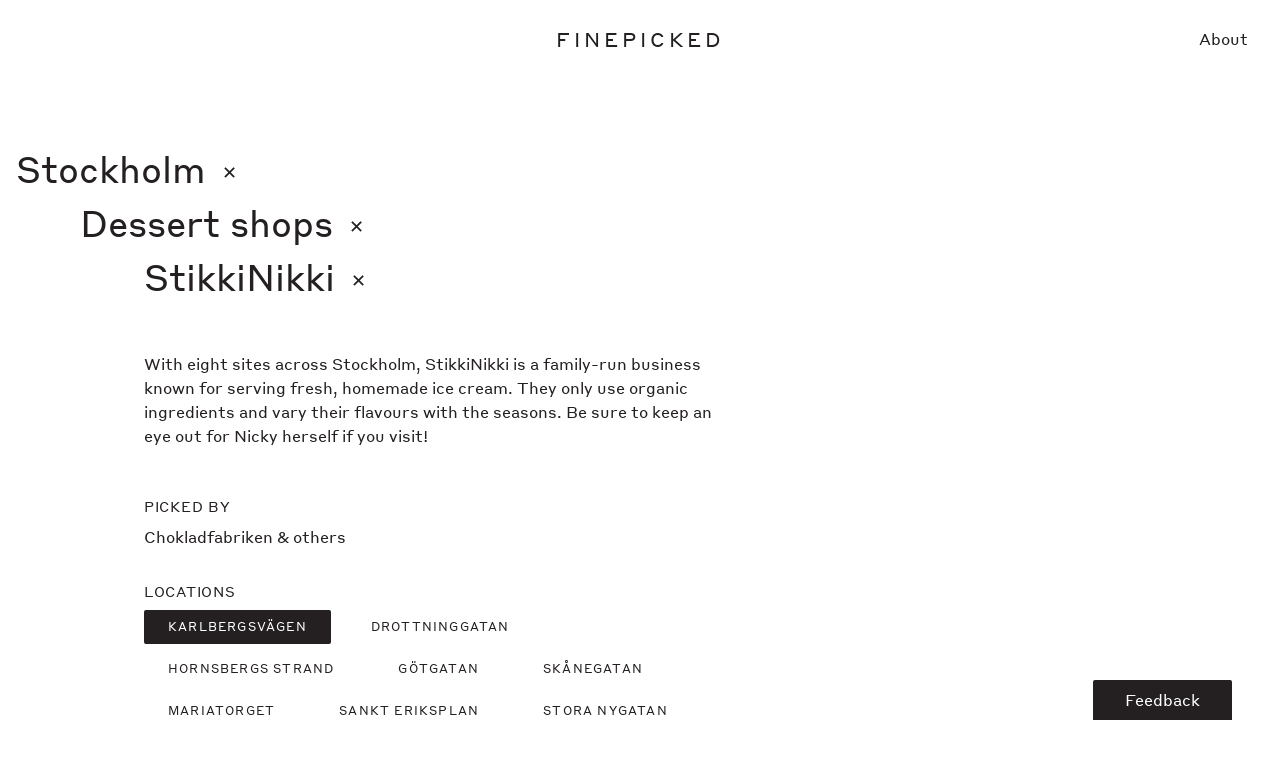

--- FILE ---
content_type: text/html; charset=utf-8
request_url: https://finepicked.com/stockholm/dessert-shops/stikkinikki
body_size: 5315
content:
<!DOCTYPE html><!--BZHfZ4VCClVoMVPmHg_Pf--><html lang="en"><head><meta charSet="utf-8"/><meta name="viewport" content="width=device-width, initial-scale=1"/><link rel="stylesheet" href="/_next/static/chunks/31d97874047d329c.css?dpl=dpl_6rppzHktsJ5NFeY2vJBJaZdGLmhb" data-precedence="next"/><link rel="preload" as="script" fetchPriority="low" href="/_next/static/chunks/ff6bc1e49147dbfb.js?dpl=dpl_6rppzHktsJ5NFeY2vJBJaZdGLmhb"/><script src="/_next/static/chunks/aa0a7c5c022cbeb9.js?dpl=dpl_6rppzHktsJ5NFeY2vJBJaZdGLmhb" async=""></script><script src="/_next/static/chunks/249261e921aeebba.js?dpl=dpl_6rppzHktsJ5NFeY2vJBJaZdGLmhb" async=""></script><script src="/_next/static/chunks/aa175168b140cafb.js?dpl=dpl_6rppzHktsJ5NFeY2vJBJaZdGLmhb" async=""></script><script src="/_next/static/chunks/turbopack-d720817067792c71.js?dpl=dpl_6rppzHktsJ5NFeY2vJBJaZdGLmhb" async=""></script><script src="/_next/static/chunks/ff1a16fafef87110.js?dpl=dpl_6rppzHktsJ5NFeY2vJBJaZdGLmhb" async=""></script><script src="/_next/static/chunks/7340adf74ff47ec0.js?dpl=dpl_6rppzHktsJ5NFeY2vJBJaZdGLmhb" async=""></script><script src="/_next/static/chunks/2a35f239c5ac54d5.js?dpl=dpl_6rppzHktsJ5NFeY2vJBJaZdGLmhb" async=""></script><script src="/_next/static/chunks/796e69ae18b2784c.js?dpl=dpl_6rppzHktsJ5NFeY2vJBJaZdGLmhb" async=""></script><script src="/_next/static/chunks/6cd86ea7c7fa3079.js?dpl=dpl_6rppzHktsJ5NFeY2vJBJaZdGLmhb" async=""></script><link rel="preload" href="https://scripts.simpleanalyticscdn.com/latest.js" as="script"/><meta name="theme-color" content="#ffffff"/><title>StikkiNikki - Finepicked</title><meta name="description" content="With eight sites across Stockholm, StikkiNikki is a family-run business known for serving fresh, homemade ice cream. They only use organic ingredients and vary…"/><link rel="manifest" href="/site.webmanifest"/><meta name="keywords" content="travel, handpicked, curated guide, places pick places, picky traveller, city guide"/><meta name="msapplication-TileColor" content="#00aba9"/><meta property="og:title" content="Finepicked"/><meta property="og:description" content="Finepicked is a collection of fine eateries and bars, carefully handpicked by craft experts. We focus on authenticity, passion for craft, and an overall first-class experience."/><meta property="og:url" content="https://finepicked.com"/><meta property="og:site_name" content="Finepicked"/><meta property="og:image" content="https://finepicked.com/og.jpg"/><meta property="og:type" content="website"/><meta name="twitter:card" content="summary_large_image"/><meta name="twitter:title" content="Finepicked"/><meta name="twitter:description" content="Finepicked is a collection of fine eateries and bars, carefully handpicked by craft experts. We focus on authenticity, passion for craft, and an overall first-class experience."/><meta name="twitter:image" content="https://finepicked.com/og.jpg"/><link rel="icon" href="/favicon-32x32.png" sizes="32x32" type="image/png"/><link rel="icon" href="/favicon-16x16.png" sizes="16x16" type="image/png"/><link rel="apple-touch-icon" href="/apple-touch-icon.png" sizes="180x180"/><link rel="mask-icon" href="/safari-pinned-tab.svg" color="#000000"/><script src="/_next/static/chunks/a6dad97d9634a72d.js?dpl=dpl_6rppzHktsJ5NFeY2vJBJaZdGLmhb" noModule=""></script></head><body><div hidden=""><!--$--><!--/$--></div><div class="container flex flex-col min-h-screen"><header class="flex justify-between my-6"><nav class="flex-1"></nav><a class="mx-auto text-base md:text-lg lg:text-xl uppercase tracking-ultra-widest" href="/">Finepicked</a><nav class="flex-1 inline-flex justify-end items-center space-x-2"><a class="px-4 hover:underline" href="/about">About</a></nav></header><div class="flex flex-col md:flex-row justify-between grow my-8 md:my-12 lg:my-16"><div><h2 class="text-2xl md:text-3xl lg:text-4xl truncate"><a class="flex items-center" href="/">Stockholm<span class="mt-1 ml-2 lg:ml-4 text-sm md:text-md lg:text-lg">✕</span></a></h2><div class="ml-6 md:ml-12 lg:ml-16"><h2 class="text-2xl md:text-3xl lg:text-4xl truncate"><a class="flex items-center" href="/stockholm">Dessert shops<span class="mt-1 ml-2 lg:ml-4 text-sm md:text-md lg:text-lg">✕</span></a></h2><div class="ml-6 md:ml-12 lg:ml-16"><h2 class="text-2xl md:text-3xl lg:text-4xl truncate"><a class="flex items-center" href="/stockholm/dessert-shops">StikkiNikki<span class="mt-1 ml-2 lg:ml-4 text-sm md:text-md lg:text-lg">✕</span></a></h2><div class="max-w-sm md:max-w-md lg:max-w-xl mt-8 md:mt-10 lg:mt-12 first:mt-0">With eight sites across Stockholm, StikkiNikki is a family-run business known for serving fresh, homemade ice cream. They only use organic ingredients and vary their flavours with the seasons. Be sure to keep an eye out for Nicky herself if you visit!</div><dl class="mt-8 md:mt-10 lg:mt-12"><dt>Picked by</dt><dd><a class="hover:underline" href="/stockholm/dessert-shops/chokladfabriken">Chokladfabriken</a> <!-- --> &amp; others</dd><dt class="mb-0">Locations</dt><dd><div class="flex flex-wrap max-w-sm md:max-w-md lg:max-w-xl"><button class="text-2xs lg:text-xs hover:text-white uppercase tracking-widest mr-2 lg:mr-4 mt-1 lg:mt-2 px-3 lg:px-6 py-1 lg:py-2 hover:bg-real-black rounded-xs border lg:border-2 border-real-black text-white bg-real-black">Karlbergsvägen</button><button class="text-2xs lg:text-xs hover:text-white uppercase tracking-widest mr-2 lg:mr-4 mt-1 lg:mt-2 px-3 lg:px-6 py-1 lg:py-2 hover:bg-real-black rounded-xs border lg:border-2 border-real-black false">Drottninggatan</button><button class="text-2xs lg:text-xs hover:text-white uppercase tracking-widest mr-2 lg:mr-4 mt-1 lg:mt-2 px-3 lg:px-6 py-1 lg:py-2 hover:bg-real-black rounded-xs border lg:border-2 border-real-black false">Hornsbergs Strand</button><button class="text-2xs lg:text-xs hover:text-white uppercase tracking-widest mr-2 lg:mr-4 mt-1 lg:mt-2 px-3 lg:px-6 py-1 lg:py-2 hover:bg-real-black rounded-xs border lg:border-2 border-real-black false">Götgatan</button><button class="text-2xs lg:text-xs hover:text-white uppercase tracking-widest mr-2 lg:mr-4 mt-1 lg:mt-2 px-3 lg:px-6 py-1 lg:py-2 hover:bg-real-black rounded-xs border lg:border-2 border-real-black false">Skånegatan</button><button class="text-2xs lg:text-xs hover:text-white uppercase tracking-widest mr-2 lg:mr-4 mt-1 lg:mt-2 px-3 lg:px-6 py-1 lg:py-2 hover:bg-real-black rounded-xs border lg:border-2 border-real-black false">Mariatorget</button><button class="text-2xs lg:text-xs hover:text-white uppercase tracking-widest mr-2 lg:mr-4 mt-1 lg:mt-2 px-3 lg:px-6 py-1 lg:py-2 hover:bg-real-black rounded-xs border lg:border-2 border-real-black false">Sankt Eriksplan</button><button class="text-2xs lg:text-xs hover:text-white uppercase tracking-widest mr-2 lg:mr-4 mt-1 lg:mt-2 px-3 lg:px-6 py-1 lg:py-2 hover:bg-real-black rounded-xs border lg:border-2 border-real-black false">Stora Nygatan</button><button class="text-2xs lg:text-xs hover:text-white uppercase tracking-widest mr-2 lg:mr-4 mt-1 lg:mt-2 px-3 lg:px-6 py-1 lg:py-2 hover:bg-real-black rounded-xs border lg:border-2 border-real-black false">Östermalmstorg</button><button class="text-2xs lg:text-xs hover:text-white uppercase tracking-widest mr-2 lg:mr-4 mt-1 lg:mt-2 px-3 lg:px-6 py-1 lg:py-2 hover:bg-real-black rounded-xs border lg:border-2 border-real-black false">Lövängsgatan</button></div></dd><dt>Address</dt><dd><a href="https://www.google.com/maps/dir/?api=1&amp;destination=StikkiNikki+Karlbergsv%C3%A4gen+8113+27+Stockholm" target="_blank" class="hover:underline"><p>Karlbergsvägen 8</p><p>113 27 Stockholm</p></a></dd><dt>Opening Hours</dt><dd><p>Temporarily closed</p></dd><dt>Contact</dt><dd><p><a href="https://stikkinikki.com/sv/?utm_source=google" target="_blank" class="hover:underline">stikkinikki.com/sv/?utm_source=google</a></p><p><a href="https://www.instagram.com/stikkinikkigelato/" target="_blank" class="hover:underline">@stikkinikkigelato</a></p></dd></dl></div></div><div class="flex flex-col md:ml-24 lg:ml-32 mt-6 md:mt-10 lg:mt-12"><img loading="lazy" width="620" height="620" decoding="async" data-nimg="1" class="mt-4 md:mt-6 lg:mt-8 md:first:mt-0" style="color:transparent;max-width:100%;height:auto" srcSet="/_next/image?url=https%3A%2F%2Foa2fy3lfat9h8zom.public.blob.vercel-storage.com%2Fsth--dess--stikkinikki--stikkinikkigelato--CQanM92p-oG--edited.jpg&amp;w=640&amp;q=75 1x, /_next/image?url=https%3A%2F%2Foa2fy3lfat9h8zom.public.blob.vercel-storage.com%2Fsth--dess--stikkinikki--stikkinikkigelato--CQanM92p-oG--edited.jpg&amp;w=1920&amp;q=75 2x" src="/_next/image?url=https%3A%2F%2Foa2fy3lfat9h8zom.public.blob.vercel-storage.com%2Fsth--dess--stikkinikki--stikkinikkigelato--CQanM92p-oG--edited.jpg&amp;w=1920&amp;q=75"/><span class="text-2xs lg:text-xs">Photo by <a href="https://www.instagram.com/stikkinikkigelato/" target="_blank">@<!-- -->stikkinikkigelato</a></span><img loading="lazy" width="620" height="620" decoding="async" data-nimg="1" class="mt-4 md:mt-6 lg:mt-8 md:first:mt-0" style="color:transparent;max-width:100%;height:auto" srcSet="/_next/image?url=https%3A%2F%2Foa2fy3lfat9h8zom.public.blob.vercel-storage.com%2Fsth--dess--stikkinikki--stikkinikkigelato--CTwMgoHstNz--edited.jpg&amp;w=640&amp;q=75 1x, /_next/image?url=https%3A%2F%2Foa2fy3lfat9h8zom.public.blob.vercel-storage.com%2Fsth--dess--stikkinikki--stikkinikkigelato--CTwMgoHstNz--edited.jpg&amp;w=1920&amp;q=75 2x" src="/_next/image?url=https%3A%2F%2Foa2fy3lfat9h8zom.public.blob.vercel-storage.com%2Fsth--dess--stikkinikki--stikkinikkigelato--CTwMgoHstNz--edited.jpg&amp;w=1920&amp;q=75"/><span class="text-2xs lg:text-xs">Photo by <a href="https://www.instagram.com/stikkinikkigelato/" target="_blank">@<!-- -->stikkinikkigelato</a></span><img loading="lazy" width="620" height="689.8252427184466" decoding="async" data-nimg="1" class="mt-4 md:mt-6 lg:mt-8 md:first:mt-0" style="color:transparent;max-width:100%;height:auto" srcSet="/_next/image?url=https%3A%2F%2Foa2fy3lfat9h8zom.public.blob.vercel-storage.com%2Fsth--dess--stikkinikki--stikkinikkigelato--BWu6fzvgKM4--edited.jpg&amp;w=640&amp;q=75 1x, /_next/image?url=https%3A%2F%2Foa2fy3lfat9h8zom.public.blob.vercel-storage.com%2Fsth--dess--stikkinikki--stikkinikkigelato--BWu6fzvgKM4--edited.jpg&amp;w=1920&amp;q=75 2x" src="/_next/image?url=https%3A%2F%2Foa2fy3lfat9h8zom.public.blob.vercel-storage.com%2Fsth--dess--stikkinikki--stikkinikkigelato--BWu6fzvgKM4--edited.jpg&amp;w=1920&amp;q=75"/><span class="text-2xs lg:text-xs">Photo by <a href="https://www.instagram.com/stikkinikkigelato/" target="_blank">@<!-- -->stikkinikkigelato</a></span></div></div><!--$--><!--/$--></div><div class="fixed bottom-0 right-0 mr-6 lg:mr-12 px-4 lg:px-8 py-1 lg:py-2 bg-real-black rounded-t-xs text-white"><a target="_blank" rel="noopener" href="/leave-feedback">Feedback</a></div><footer class="my-6 text-center"><p><a href="http://eepurl.com/g6_SfH" target="_blank" rel="noopener">Sign up</a> and be the first to know when new cities are launched</p><br/><p><a href="https://www.instagram.com/finepicked/" target="_blank" rel="noopener">Follow us on Instagram</a></p></footer></div><script src="/_next/static/chunks/ff6bc1e49147dbfb.js?dpl=dpl_6rppzHktsJ5NFeY2vJBJaZdGLmhb" id="_R_" async=""></script><script>(self.__next_f=self.__next_f||[]).push([0])</script><script>self.__next_f.push([1,"1:\"$Sreact.fragment\"\n2:I[39756,[\"/_next/static/chunks/ff1a16fafef87110.js?dpl=dpl_6rppzHktsJ5NFeY2vJBJaZdGLmhb\",\"/_next/static/chunks/7340adf74ff47ec0.js?dpl=dpl_6rppzHktsJ5NFeY2vJBJaZdGLmhb\"],\"default\"]\n3:I[37457,[\"/_next/static/chunks/ff1a16fafef87110.js?dpl=dpl_6rppzHktsJ5NFeY2vJBJaZdGLmhb\",\"/_next/static/chunks/7340adf74ff47ec0.js?dpl=dpl_6rppzHktsJ5NFeY2vJBJaZdGLmhb\"],\"default\"]\n4:I[79520,[\"/_next/static/chunks/2a35f239c5ac54d5.js?dpl=dpl_6rppzHktsJ5NFeY2vJBJaZdGLmhb\"],\"\"]\n5:I[43880,[\"/_next/static/chunks/2a35f239c5ac54d5.js?dpl=dpl_6rppzHktsJ5NFeY2vJBJaZdGLmhb\"],\"Analytics\"]\n6:I[22016,[\"/_next/static/chunks/2a35f239c5ac54d5.js?dpl=dpl_6rppzHktsJ5NFeY2vJBJaZdGLmhb\",\"/_next/static/chunks/796e69ae18b2784c.js?dpl=dpl_6rppzHktsJ5NFeY2vJBJaZdGLmhb\",\"/_next/static/chunks/6cd86ea7c7fa3079.js?dpl=dpl_6rppzHktsJ5NFeY2vJBJaZdGLmhb\"],\"\"]\nc:I[68027,[\"/_next/static/chunks/ff1a16fafef87110.js?dpl=dpl_6rppzHktsJ5NFeY2vJBJaZdGLmhb\",\"/_next/static/chunks/7340adf74ff47ec0.js?dpl=dpl_6rppzHktsJ5NFeY2vJBJaZdGLmhb\"],\"default\"]\n:HL[\"/_next/static/chunks/31d97874047d329c.css?dpl=dpl_6rppzHktsJ5NFeY2vJBJaZdGLmhb\",\"style\"]\n"])</script><script>self.__next_f.push([1,"0:{\"P\":null,\"b\":\"BZHfZ4VCClVoMVPmHg_Pf\",\"c\":[\"\",\"stockholm\",\"dessert-shops\",\"stikkinikki\"],\"q\":\"\",\"i\":false,\"f\":[[[\"\",{\"children\":[\"(app)\",{\"children\":[[\"citySlug\",\"stockholm\",\"d\"],{\"children\":[[\"categorySlug\",\"dessert-shops\",\"d\"],{\"children\":[[\"placeSlug\",\"stikkinikki\",\"d\"],{\"children\":[\"__PAGE__\",{}]}]}]}]}]},\"$undefined\",\"$undefined\",true],[[\"$\",\"$1\",\"c\",{\"children\":[[[\"$\",\"link\",\"0\",{\"rel\":\"stylesheet\",\"href\":\"/_next/static/chunks/31d97874047d329c.css?dpl=dpl_6rppzHktsJ5NFeY2vJBJaZdGLmhb\",\"precedence\":\"next\",\"crossOrigin\":\"$undefined\",\"nonce\":\"$undefined\"}],[\"$\",\"script\",\"script-0\",{\"src\":\"/_next/static/chunks/2a35f239c5ac54d5.js?dpl=dpl_6rppzHktsJ5NFeY2vJBJaZdGLmhb\",\"async\":true,\"nonce\":\"$undefined\"}]],[\"$\",\"html\",null,{\"lang\":\"en\",\"children\":[\"$\",\"body\",null,{\"children\":[[\"$\",\"$L2\",null,{\"parallelRouterKey\":\"children\",\"error\":\"$undefined\",\"errorStyles\":\"$undefined\",\"errorScripts\":\"$undefined\",\"template\":[\"$\",\"$L3\",null,{}],\"templateStyles\":\"$undefined\",\"templateScripts\":\"$undefined\",\"notFound\":[[[\"$\",\"title\",null,{\"children\":\"404: This page could not be found.\"}],[\"$\",\"div\",null,{\"style\":{\"fontFamily\":\"system-ui,\\\"Segoe UI\\\",Roboto,Helvetica,Arial,sans-serif,\\\"Apple Color Emoji\\\",\\\"Segoe UI Emoji\\\"\",\"height\":\"100vh\",\"textAlign\":\"center\",\"display\":\"flex\",\"flexDirection\":\"column\",\"alignItems\":\"center\",\"justifyContent\":\"center\"},\"children\":[\"$\",\"div\",null,{\"children\":[[\"$\",\"style\",null,{\"dangerouslySetInnerHTML\":{\"__html\":\"body{color:#000;background:#fff;margin:0}.next-error-h1{border-right:1px solid rgba(0,0,0,.3)}@media (prefers-color-scheme:dark){body{color:#fff;background:#000}.next-error-h1{border-right:1px solid rgba(255,255,255,.3)}}\"}}],[\"$\",\"h1\",null,{\"className\":\"next-error-h1\",\"style\":{\"display\":\"inline-block\",\"margin\":\"0 20px 0 0\",\"padding\":\"0 23px 0 0\",\"fontSize\":24,\"fontWeight\":500,\"verticalAlign\":\"top\",\"lineHeight\":\"49px\"},\"children\":404}],[\"$\",\"div\",null,{\"style\":{\"display\":\"inline-block\"},\"children\":[\"$\",\"h2\",null,{\"style\":{\"fontSize\":14,\"fontWeight\":400,\"lineHeight\":\"49px\",\"margin\":0},\"children\":\"This page could not be found.\"}]}]]}]}]],[]],\"forbidden\":\"$undefined\",\"unauthorized\":\"$undefined\"}],[\"$\",\"$L4\",null,{\"src\":\"https://scripts.simpleanalyticscdn.com/latest.js\"}],[\"$\",\"$L5\",null,{}]]}]}]]}],{\"children\":[[\"$\",\"$1\",\"c\",{\"children\":[[[\"$\",\"script\",\"script-0\",{\"src\":\"/_next/static/chunks/796e69ae18b2784c.js?dpl=dpl_6rppzHktsJ5NFeY2vJBJaZdGLmhb\",\"async\":true,\"nonce\":\"$undefined\"}]],[\"$\",\"div\",null,{\"className\":\"container flex flex-col min-h-screen\",\"children\":[[\"$\",\"header\",null,{\"className\":\"flex justify-between my-6\",\"children\":[[\"$\",\"nav\",null,{\"className\":\"flex-1\"}],[\"$\",\"$L6\",null,{\"href\":\"/\",\"className\":\"mx-auto text-base md:text-lg lg:text-xl uppercase tracking-ultra-widest\",\"children\":\"Finepicked\"}],[\"$\",\"nav\",null,{\"className\":\"flex-1 inline-flex justify-end items-center space-x-2\",\"children\":[\"$\",\"$L6\",null,{\"href\":\"/about\",\"className\":\"px-4 hover:underline\",\"children\":\"About\"}]}]]}],[\"$\",\"div\",null,{\"className\":\"flex flex-col md:flex-row justify-between grow my-8 md:my-12 lg:my-16\",\"children\":[\"$\",\"$L2\",null,{\"parallelRouterKey\":\"children\",\"error\":\"$undefined\",\"errorStyles\":\"$undefined\",\"errorScripts\":\"$undefined\",\"template\":[\"$\",\"$L3\",null,{}],\"templateStyles\":\"$undefined\",\"templateScripts\":\"$undefined\",\"notFound\":[[[\"$\",\"title\",null,{\"children\":\"404: This page could not be found.\"}],[\"$\",\"div\",null,{\"style\":\"$0:f:0:1:0:props:children:1:props:children:props:children:0:props:notFound:0:1:props:style\",\"children\":[\"$\",\"div\",null,{\"children\":[[\"$\",\"style\",null,{\"dangerouslySetInnerHTML\":{\"__html\":\"body{color:#000;background:#fff;margin:0}.next-error-h1{border-right:1px solid rgba(0,0,0,.3)}@media (prefers-color-scheme:dark){body{color:#fff;background:#000}.next-error-h1{border-right:1px solid rgba(255,255,255,.3)}}\"}}],[\"$\",\"h1\",null,{\"className\":\"next-error-h1\",\"style\":\"$0:f:0:1:0:props:children:1:props:children:props:children:0:props:notFound:0:1:props:children:props:children:1:props:style\",\"children\":404}],[\"$\",\"div\",null,{\"style\":\"$0:f:0:1:0:props:children:1:props:children:props:children:0:props:notFound:0:1:props:children:props:children:2:props:style\",\"children\":[\"$\",\"h2\",null,{\"style\":\"$0:f:0:1:0:props:children:1:props:children:props:children:0:props:notFound:0:1:props:children:props:children:2:props:children:props:style\",\"children\":\"This page could not be found.\"}]}]]}]}]],[]],\"forbidden\":\"$undefined\",\"unauthorized\":\"$undefined\"}]}],[\"$\",\"div\",null,{\"className\":\"fixed bottom-0 right-0 mr-6 lg:mr-12 px-4 lg:px-8 py-1 lg:py-2 bg-real-black rounded-t-xs text-white\",\"children\":[\"$\",\"$L6\",null,{\"href\":\"/leave-feedback\",\"target\":\"_blank\",\"rel\":\"noopener\",\"children\":\"Feedback\"}]}],[\"$\",\"footer\",null,{\"className\":\"my-6 text-center\",\"children\":[[\"$\",\"p\",null,{\"children\":[[\"$\",\"a\",null,{\"href\":\"http://eepurl.com/g6_SfH\",\"target\":\"_blank\",\"rel\":\"noopener\",\"children\":\"Sign up\"}],\" and be the first to know when new cities are launched\"]}],[\"$\",\"br\",null,{}],[\"$\",\"p\",null,{\"children\":[\"$\",\"a\",null,{\"href\":\"https://www.instagram.com/finepicked/\",\"target\":\"_blank\",\"rel\":\"noopener\",\"children\":\"Follow us on Instagram\"}]}]]}]]}]]}],{\"children\":[\"$L7\",{\"children\":[\"$L8\",{\"children\":[\"$L9\",{\"children\":[\"$La\",{},null,false,false]},null,false,false]},null,false,false]},null,false,false]},null,false,false]},null,false,false],\"$Lb\",false]],\"m\":\"$undefined\",\"G\":[\"$c\",[]],\"S\":true}\n"])</script><script>self.__next_f.push([1,"e:I[97367,[\"/_next/static/chunks/ff1a16fafef87110.js?dpl=dpl_6rppzHktsJ5NFeY2vJBJaZdGLmhb\",\"/_next/static/chunks/7340adf74ff47ec0.js?dpl=dpl_6rppzHktsJ5NFeY2vJBJaZdGLmhb\"],\"OutletBoundary\"]\nf:\"$Sreact.suspense\"\n11:I[97367,[\"/_next/static/chunks/ff1a16fafef87110.js?dpl=dpl_6rppzHktsJ5NFeY2vJBJaZdGLmhb\",\"/_next/static/chunks/7340adf74ff47ec0.js?dpl=dpl_6rppzHktsJ5NFeY2vJBJaZdGLmhb\"],\"ViewportBoundary\"]\n13:I[97367,[\"/_next/static/chunks/ff1a16fafef87110.js?dpl=dpl_6rppzHktsJ5NFeY2vJBJaZdGLmhb\",\"/_next/static/chunks/7340adf74ff47ec0.js?dpl=dpl_6rppzHktsJ5NFeY2vJBJaZdGLmhb\"],\"MetadataBoundary\"]\n7:[\"$\",\"$1\",\"c\",{\"children\":[null,[\"$\",\"$L2\",null,{\"parallelRouterKey\":\"children\",\"error\":\"$undefined\",\"errorStyles\":\"$undefined\",\"errorScripts\":\"$undefined\",\"template\":[\"$\",\"$L3\",null,{}],\"templateStyles\":\"$undefined\",\"templateScripts\":\"$undefined\",\"notFound\":\"$undefined\",\"forbidden\":\"$undefined\",\"unauthorized\":\"$undefined\"}]]}]\n8:[\"$\",\"$1\",\"c\",{\"children\":[null,[\"$\",\"$L2\",null,{\"parallelRouterKey\":\"children\",\"error\":\"$undefined\",\"errorStyles\":\"$undefined\",\"errorScripts\":\"$undefined\",\"template\":[\"$\",\"$L3\",null,{}],\"templateStyles\":\"$undefined\",\"templateScripts\":\"$undefined\",\"notFound\":\"$undefined\",\"forbidden\":\"$undefined\",\"unauthorized\":\"$undefined\"}]]}]\n9:[\"$\",\"$1\",\"c\",{\"children\":[null,[\"$\",\"$L2\",null,{\"parallelRouterKey\":\"children\",\"error\":\"$undefined\",\"errorStyles\":\"$undefined\",\"errorScripts\":\"$undefined\",\"template\":[\"$\",\"$L3\",null,{}],\"templateStyles\":\"$undefined\",\"templateScripts\":\"$undefined\",\"notFound\":\"$undefined\",\"forbidden\":\"$undefined\",\"unauthorized\":\"$undefined\"}]]}]\na:[\"$\",\"$1\",\"c\",{\"children\":[\"$Ld\",[[\"$\",\"script\",\"script-0\",{\"src\":\"/_next/static/chunks/6cd86ea7c7fa3079.js?dpl=dpl_6rppzHktsJ5NFeY2vJBJaZdGLmhb\",\"async\":true,\"nonce\":\"$undefined\"}]],[\"$\",\"$Le\",null,{\"children\":[\"$\",\"$f\",null,{\"name\":\"Next.MetadataOutlet\",\"children\":\"$@10\"}]}]]}]\nb:[\"$\",\"$1\",\"h\",{\"children\":[null,[\"$\",\"$L11\",null,{\"children\":\"$L12\"}],[\"$\",\"div\",null,{\"hidden\":true,\"children\":[\"$\",\"$L13\",null,{\"children\":[\"$\",\"$f\",null,{\"name\":\"Next.Metadata\",\"children\":\"$L14\"}]}]}],null]}]\n"])</script><script>self.__next_f.push([1,"12:[[\"$\",\"meta\",\"0\",{\"charSet\":\"utf-8\"}],[\"$\",\"meta\",\"1\",{\"name\":\"viewport\",\"content\":\"width=device-width, initial-scale=1\"}],[\"$\",\"meta\",\"2\",{\"name\":\"theme-color\",\"content\":\"#ffffff\"}]]\n"])</script><script>self.__next_f.push([1,"15:I[27201,[\"/_next/static/chunks/ff1a16fafef87110.js?dpl=dpl_6rppzHktsJ5NFeY2vJBJaZdGLmhb\",\"/_next/static/chunks/7340adf74ff47ec0.js?dpl=dpl_6rppzHktsJ5NFeY2vJBJaZdGLmhb\"],\"IconMark\"]\n10:null\n"])</script><script>self.__next_f.push([1,"14:[[\"$\",\"title\",\"0\",{\"children\":\"StikkiNikki - Finepicked\"}],[\"$\",\"meta\",\"1\",{\"name\":\"description\",\"content\":\"With eight sites across Stockholm, StikkiNikki is a family-run business known for serving fresh, homemade ice cream. They only use organic ingredients and vary…\"}],[\"$\",\"link\",\"2\",{\"rel\":\"manifest\",\"href\":\"/site.webmanifest\",\"crossOrigin\":\"$undefined\"}],[\"$\",\"meta\",\"3\",{\"name\":\"keywords\",\"content\":\"travel, handpicked, curated guide, places pick places, picky traveller, city guide\"}],[\"$\",\"meta\",\"4\",{\"name\":\"msapplication-TileColor\",\"content\":\"#00aba9\"}],[\"$\",\"meta\",\"5\",{\"property\":\"og:title\",\"content\":\"Finepicked\"}],[\"$\",\"meta\",\"6\",{\"property\":\"og:description\",\"content\":\"Finepicked is a collection of fine eateries and bars, carefully handpicked by craft experts. We focus on authenticity, passion for craft, and an overall first-class experience.\"}],[\"$\",\"meta\",\"7\",{\"property\":\"og:url\",\"content\":\"https://finepicked.com\"}],[\"$\",\"meta\",\"8\",{\"property\":\"og:site_name\",\"content\":\"Finepicked\"}],[\"$\",\"meta\",\"9\",{\"property\":\"og:image\",\"content\":\"https://finepicked.com/og.jpg\"}],[\"$\",\"meta\",\"10\",{\"property\":\"og:type\",\"content\":\"website\"}],[\"$\",\"meta\",\"11\",{\"name\":\"twitter:card\",\"content\":\"summary_large_image\"}],[\"$\",\"meta\",\"12\",{\"name\":\"twitter:title\",\"content\":\"Finepicked\"}],[\"$\",\"meta\",\"13\",{\"name\":\"twitter:description\",\"content\":\"Finepicked is a collection of fine eateries and bars, carefully handpicked by craft experts. We focus on authenticity, passion for craft, and an overall first-class experience.\"}],[\"$\",\"meta\",\"14\",{\"name\":\"twitter:image\",\"content\":\"https://finepicked.com/og.jpg\"}],[\"$\",\"link\",\"15\",{\"rel\":\"icon\",\"href\":\"/favicon-32x32.png\",\"sizes\":\"32x32\",\"type\":\"image/png\"}],[\"$\",\"link\",\"16\",{\"rel\":\"icon\",\"href\":\"/favicon-16x16.png\",\"sizes\":\"16x16\",\"type\":\"image/png\"}],[\"$\",\"link\",\"17\",{\"rel\":\"apple-touch-icon\",\"href\":\"/apple-touch-icon.png\",\"sizes\":\"180x180\"}],[\"$\",\"link\",\"18\",{\"rel\":\"mask-icon\",\"href\":\"/safari-pinned-tab.svg\",\"color\":\"#000000\"}],[\"$\",\"$L15\",\"19\",{}]]\n"])</script><script>self.__next_f.push([1,"16:I[22552,[\"/_next/static/chunks/2a35f239c5ac54d5.js?dpl=dpl_6rppzHktsJ5NFeY2vJBJaZdGLmhb\",\"/_next/static/chunks/796e69ae18b2784c.js?dpl=dpl_6rppzHktsJ5NFeY2vJBJaZdGLmhb\",\"/_next/static/chunks/6cd86ea7c7fa3079.js?dpl=dpl_6rppzHktsJ5NFeY2vJBJaZdGLmhb\"],\"default\"]\n17:I[5500,[\"/_next/static/chunks/2a35f239c5ac54d5.js?dpl=dpl_6rppzHktsJ5NFeY2vJBJaZdGLmhb\",\"/_next/static/chunks/796e69ae18b2784c.js?dpl=dpl_6rppzHktsJ5NFeY2vJBJaZdGLmhb\",\"/_next/static/chunks/6cd86ea7c7fa3079.js?dpl=dpl_6rppzHktsJ5NFeY2vJBJaZdGLmhb\"],\"Image\"]\n"])</script><script>self.__next_f.push([1,"d:[\"$\",\"div\",null,{\"children\":[[\"$\",\"h2\",null,{\"className\":\"text-2xl md:text-3xl lg:text-4xl truncate\",\"children\":[\"$\",\"$L6\",null,{\"href\":\"/\",\"className\":\"flex items-center\",\"children\":[\"Stockholm\",[\"$\",\"span\",null,{\"className\":\"mt-1 ml-2 lg:ml-4 text-sm md:text-md lg:text-lg\",\"children\":\"✕\"}]]}]}],[\"$\",\"div\",null,{\"className\":\"ml-6 md:ml-12 lg:ml-16\",\"children\":[[\"$\",\"h2\",null,{\"className\":\"text-2xl md:text-3xl lg:text-4xl truncate\",\"children\":[\"$\",\"$L6\",null,{\"href\":\"/stockholm\",\"className\":\"flex items-center\",\"children\":[\"Dessert shops\",[\"$\",\"span\",null,{\"className\":\"mt-1 ml-2 lg:ml-4 text-sm md:text-md lg:text-lg\",\"children\":\"✕\"}]]}]}],[\"$\",\"div\",null,{\"className\":\"ml-6 md:ml-12 lg:ml-16\",\"children\":[[\"$\",\"h2\",null,{\"className\":\"text-2xl md:text-3xl lg:text-4xl truncate\",\"children\":[\"$\",\"$L6\",null,{\"href\":\"/stockholm/dessert-shops\",\"className\":\"flex items-center\",\"children\":[\"StikkiNikki\",[\"$\",\"span\",null,{\"className\":\"mt-1 ml-2 lg:ml-4 text-sm md:text-md lg:text-lg\",\"children\":\"✕\"}]]}]}],[\"$\",\"div\",null,{\"className\":\"max-w-sm md:max-w-md lg:max-w-xl mt-8 md:mt-10 lg:mt-12 first:mt-0\",\"dangerouslySetInnerHTML\":{\"__html\":\"With eight sites across Stockholm, StikkiNikki is a family-run business known for serving fresh, homemade ice cream. They only use organic ingredients and vary their flavours with the seasons. Be sure to keep an eye out for Nicky herself if you visit!\"}}],[\"$\",\"dl\",null,{\"className\":\"mt-8 md:mt-10 lg:mt-12\",\"children\":[[[\"$\",\"dt\",null,{\"children\":\"Picked by\"}],[\"$\",\"dd\",null,{\"children\":[[\"$\",\"$L6\",null,{\"href\":\"/stockholm/dessert-shops/chokladfabriken\",\"className\":\"hover:underline\",\"children\":\"Chokladfabriken\"}],\" \",\" \u0026 others\"]}]],[\"$\",\"$L16\",null,{\"placeName\":\"StikkiNikki\",\"cityName\":\"Stockholm\",\"instagram\":\"https://www.instagram.com/stikkinikkigelato/\",\"data\":[{\"address\":[\"Karlbergsvägen 8\",\"113 27 Stockholm\"],\"name\":\"Karlbergsvägen\",\"openingHours\":\"Temporarily closed\",\"phone\":null,\"website\":\"https://stikkinikki.com/sv/?utm_source=google\",\"opening_times\":[\"Temporarily closed\"]},{\"address\":[\"Drottninggatan 90B\",\"111 36 Stockholm\"],\"name\":\"Drottninggatan\",\"openingHours\":\"Temporarily closed\",\"phone\":null,\"website\":\"https://stikkinikki.com/sv/?utm_source=google\",\"opening_times\":[\"Temporarily closed\"]},{\"address\":[\"Hornsbergs Strand 35\",\"112 16 Stockholm\"],\"name\":\"Hornsbergs Strand\",\"openingHours\":\"Permanently closed\",\"phone\":null,\"website\":\"http://stikkinikki.com/\",\"opening_times\":[\"Permanently closed\"]},{\"address\":[\"Götgatan 46\",\"118 26 Stockholm\"],\"name\":\"Götgatan\",\"openingHours\":\"Temporarily closed\",\"phone\":null,\"website\":\"https://stikkinikki.com/sv/?utm_source=google\",\"opening_times\":[\"Temporarily closed\"]},{\"address\":[\"Skånegatan 73\",\"116 37 Stockholm\"],\"name\":\"Skånegatan\",\"openingHours\":\"Permanently closed\",\"phone\":null,\"website\":\"http://stikkinikki.com/\",\"opening_times\":[\"Permanently closed\"]},{\"address\":[\"Mariatorget 1C\",\"118 48 Stockholm\"],\"name\":\"Mariatorget\",\"openingHours\":\"Temporarily closed\",\"phone\":null,\"website\":\"https://stikkinikki.com/sv/?utm_source=google\",\"opening_times\":[\"Temporarily closed\"]},{\"address\":[\"Sankt Eriksplan 9\",\"113 20 Stockholm\"],\"name\":\"Sankt Eriksplan\",\"openingHours\":\"Permanently closed\",\"phone\":null,\"website\":\"http://www.stikkinikki.com/\",\"opening_times\":[\"Permanently closed\"]},{\"address\":[\"Stora Nygatan 17\",\"111 27 Stockholm\"],\"name\":\"Stora Nygatan\",\"openingHours\":\"Temporarily closed\",\"phone\":null,\"website\":\"https://stikkinikki.com/sv/?utm_source=google\",\"opening_times\":[\"Temporarily closed\"]},{\"address\":[\"Östermalmstorg 43\",\"114 39 Stockholm\"],\"name\":\"Östermalmstorg\",\"openingHours\":\"Permanently closed\",\"phone\":null,\"website\":\"http://www.stikkinikki.com/\",\"opening_times\":[\"Permanently closed\"]},{\"address\":[\"Lövängsgatan 6\",\"115 49 Stockholm\"],\"name\":\"Lövängsgatan\",\"openingHours\":\"Temporarily closed\",\"phone\":null,\"website\":\"https://stikkinikki.com/sv/?utm_source=google\",\"opening_times\":[\"Temporarily closed\"]}]}]]}]]}]]}],[\"$\",\"div\",null,{\"className\":\"flex flex-col md:ml-24 lg:ml-32 mt-6 md:mt-10 lg:mt-12\",\"children\":[[\"$\",\"$1\",\"0\",{\"children\":[[\"$\",\"$L17\",null,{\"src\":\"https://oa2fy3lfat9h8zom.public.blob.vercel-storage.com/sth--dess--stikkinikki--stikkinikkigelato--CQanM92p-oG--edited.jpg\",\"alt\":\"$undefined\",\"width\":620,\"height\":620,\"className\":\"mt-4 md:mt-6 lg:mt-8 md:first:mt-0\",\"style\":{\"maxWidth\":\"100%\",\"height\":\"auto\"}}],\"$L18\"]}],\"$L19\",\"$L1a\"]}]]}]\n"])</script><script>self.__next_f.push([1,"18:[\"$\",\"span\",null,{\"className\":\"text-2xs lg:text-xs\",\"children\":[\"Photo by \",[\"$\",\"a\",null,{\"href\":\"https://www.instagram.com/stikkinikkigelato/\",\"target\":\"_blank\",\"children\":[\"@\",\"stikkinikkigelato\"]}]]}]\n19:[\"$\",\"$1\",\"1\",{\"children\":[[\"$\",\"$L17\",null,{\"src\":\"https://oa2fy3lfat9h8zom.public.blob.vercel-storage.com/sth--dess--stikkinikki--stikkinikkigelato--CTwMgoHstNz--edited.jpg\",\"alt\":\"$undefined\",\"width\":620,\"height\":620,\"className\":\"mt-4 md:mt-6 lg:mt-8 md:first:mt-0\",\"style\":{\"maxWidth\":\"100%\",\"height\":\"auto\"}}],[\"$\",\"span\",null,{\"className\":\"text-2xs lg:text-xs\",\"children\":[\"Photo by \",[\"$\",\"a\",null,{\"href\":\"https://www.instagram.com/stikkinikkigelato/\",\"target\":\"_blank\",\"children\":[\"@\",\"stikkinikkigelato\"]}]]}]]}]\n1a:[\"$\",\"$1\",\"2\",{\"children\":[[\"$\",\"$L17\",null,{\"src\":\"https://oa2fy3lfat9h8zom.public.blob.vercel-storage.com/sth--dess--stikkinikki--stikkinikkigelato--BWu6fzvgKM4--edited.jpg\",\"alt\":\"$undefined\",\"width\":620,\"height\":689.8252427184466,\"className\":\"mt-4 md:mt-6 lg:mt-8 md:first:mt-0\",\"style\":{\"maxWidth\":\"100%\",\"height\":\"auto\"}}],[\"$\",\"span\",null,{\"className\":\"text-2xs lg:text-xs\",\"children\":[\"Photo by \",[\"$\",\"a\",null,{\"href\":\"https://www.instagram.com/stikkinikkigelato/\",\"target\":\"_blank\",\"children\":[\"@\",\"stikkinikkigelato\"]}]]}]]}]\n"])</script></body></html>

--- FILE ---
content_type: text/css; charset=utf-8
request_url: https://finepicked.com/_next/static/chunks/31d97874047d329c.css?dpl=dpl_6rppzHktsJ5NFeY2vJBJaZdGLmhb
body_size: 4019
content:
@font-face{font-family:Styrene B Web;src:url(/fonts/StyreneB-Regular-Web.woff2)format("woff2"),url(/fonts/StyreneB-Regular-Web.woff)format("woff");font-weight:400;font-style:normal;font-stretch:100%}@supports (((-webkit-hyphens:none)) and (not (margin-trim:inline))) or ((-moz-orient:inline) and (not (color:rgb(from red r g b)))){*,:before,:after,::backdrop{--tw-rotate-x:initial;--tw-rotate-y:initial;--tw-rotate-z:initial;--tw-skew-x:initial;--tw-skew-y:initial;--tw-space-x-reverse:0;--tw-border-style:solid;--tw-tracking:initial;--tw-blur:initial;--tw-brightness:initial;--tw-contrast:initial;--tw-grayscale:initial;--tw-hue-rotate:initial;--tw-invert:initial;--tw-opacity:initial;--tw-saturate:initial;--tw-sepia:initial;--tw-drop-shadow:initial;--tw-drop-shadow-color:initial;--tw-drop-shadow-alpha:100%;--tw-drop-shadow-size:initial;--tw-duration:initial;--tw-ease:initial;--tw-font-weight:initial}}:root:not(#\#),:host:not(#\#){--color-white:#fff;--spacing:.25rem;--container-xs:20rem;--container-sm:24rem;--container-md:28rem;--container-lg:32rem;--container-xl:36rem;--font-weight-normal:400;--tracking-wider:.05em;--tracking-widest:.1em;--radius-xs:.125rem;--ease-out:cubic-bezier(0,0,.2,1);--default-transition-duration:.15s;--default-transition-timing-function:cubic-bezier(.4,0,.2,1);--default-font-family:var(--font-sans);--font-sans:"Styrene B Web",sans-serif;--text-2xs:.625rem;--text-xs:.75rem;--text-sm:.875rem;--text-base:1rem;--text-lg:1.125rem;--text-xl:1.25rem;--text-2xl:1.5rem;--text-3xl:1.875rem;--text-4xl:2.25rem;--color-real-black:#242021;--tracking-ultra-widest:.2em}:not(#\#):not(#\#),:not(#\#):not(#\#):after,:not(#\#):not(#\#):before,:not(#\#):not(#\#)::backdrop{box-sizing:border-box;border:0 solid;margin:0;padding:0}:not(#\#):not(#\#)::file-selector-button{box-sizing:border-box;border:0 solid;margin:0;padding:0}html:not(#\#):not(#\#),:host:not(#\#):not(#\#){-webkit-text-size-adjust:100%;tab-size:4;font-family:Styrene B Web,sans-serif;line-height:1.5;font-family:var(--default-font-family,ui-sans-serif,system-ui,sans-serif,"Apple Color Emoji","Segoe UI Emoji","Segoe UI Symbol","Noto Color Emoji");font-feature-settings:normal;font-feature-settings:var(--default-font-feature-settings,normal);font-variation-settings:normal;font-variation-settings:var(--default-font-variation-settings,normal);-webkit-tap-highlight-color:transparent}hr:not(#\#):not(#\#){height:0;color:inherit;border-top-width:1px}abbr:where([title]):not(#\#):not(#\#){-webkit-text-decoration:underline dotted;-webkit-text-decoration:underline dotted;text-decoration:underline dotted}h1:not(#\#):not(#\#),h2:not(#\#):not(#\#),h3:not(#\#):not(#\#),h4:not(#\#):not(#\#),h5:not(#\#):not(#\#),h6:not(#\#):not(#\#){font-size:inherit;font-weight:inherit}a:not(#\#):not(#\#){color:inherit;-webkit-text-decoration:inherit;-webkit-text-decoration:inherit;-webkit-text-decoration:inherit;-webkit-text-decoration:inherit;text-decoration:inherit}b:not(#\#):not(#\#),strong:not(#\#):not(#\#){font-weight:bolder}code:not(#\#):not(#\#),kbd:not(#\#):not(#\#),samp:not(#\#):not(#\#),pre:not(#\#):not(#\#){font-family:ui-monospace,SFMono-Regular,Menlo,Monaco,Consolas,Liberation Mono,Courier New,monospace;font-family:var(--default-mono-font-family,ui-monospace,SFMono-Regular,Menlo,Monaco,Consolas,"Liberation Mono","Courier New",monospace);font-feature-settings:normal;font-feature-settings:var(--default-mono-font-feature-settings,normal);font-variation-settings:normal;font-variation-settings:var(--default-mono-font-variation-settings,normal);font-size:1em}small:not(#\#):not(#\#){font-size:80%}sub:not(#\#):not(#\#),sup:not(#\#):not(#\#){vertical-align:baseline;font-size:75%;line-height:0;position:relative}sub:not(#\#):not(#\#){bottom:-.25em}sup:not(#\#):not(#\#){top:-.5em}table:not(#\#):not(#\#){text-indent:0;border-color:inherit;border-collapse:collapse}:-moz-focusring:not(#\#):not(#\#){outline:auto}progress:not(#\#):not(#\#){vertical-align:baseline}summary:not(#\#):not(#\#){display:list-item}ol:not(#\#):not(#\#),ul:not(#\#):not(#\#),menu:not(#\#):not(#\#){list-style:none}img:not(#\#):not(#\#),svg:not(#\#):not(#\#),video:not(#\#):not(#\#),canvas:not(#\#):not(#\#),audio:not(#\#):not(#\#),iframe:not(#\#):not(#\#),embed:not(#\#):not(#\#),object:not(#\#):not(#\#){vertical-align:middle;display:block}img:not(#\#):not(#\#),video:not(#\#):not(#\#){max-width:100%;height:auto}button:not(#\#):not(#\#),input:not(#\#):not(#\#),select:not(#\#):not(#\#),optgroup:not(#\#):not(#\#),textarea:not(#\#):not(#\#){font:inherit;font-feature-settings:inherit;font-variation-settings:inherit;letter-spacing:inherit;color:inherit;opacity:1;background-color:#0000;border-radius:0}:not(#\#):not(#\#)::file-selector-button{font:inherit;font-feature-settings:inherit;font-variation-settings:inherit;letter-spacing:inherit;color:inherit;opacity:1;background-color:#0000;border-radius:0}:where(select[multiple]):not(#\#):not(#\#) optgroup,:where(select[size]):not(#\#):not(#\#) optgroup{font-weight:bolder}:where(select[multiple]):not(#\#):not(#\#) optgroup option,:where(select[size]):not(#\#):not(#\#) optgroup option{padding-left:20px}:not(#\#):not(#\#)::file-selector-button{margin-right:4px}:not(#\#):not(#\#)::-moz-placeholder{opacity:1}:not(#\#):not(#\#)::placeholder{opacity:1}@supports (not ((-webkit-appearance:-apple-pay-button))) or (contain-intrinsic-size:1px){:not(#\#):not(#\#)::-moz-placeholder{color:currentColor}:not(#\#):not(#\#)::placeholder{color:currentColor}@supports (color:color-mix(in lab, red, red)){:not(#\#):not(#\#)::-moz-placeholder{color:color-mix(in oklab,currentcolor 50%,transparent)}:not(#\#):not(#\#)::placeholder{color:color-mix(in oklab,currentcolor 50%,transparent)}}}textarea:not(#\#):not(#\#){resize:vertical}:not(#\#):not(#\#)::-webkit-search-decoration{-webkit-appearance:none}:not(#\#):not(#\#)::-webkit-date-and-time-value{min-height:1lh;text-align:inherit}:not(#\#):not(#\#)::-webkit-datetime-edit{display:inline-flex}:not(#\#):not(#\#)::-webkit-datetime-edit-fields-wrapper{padding:0}:not(#\#):not(#\#)::-webkit-datetime-edit{padding-top:0;padding-bottom:0}:not(#\#):not(#\#)::-webkit-datetime-edit-year-field{padding-top:0;padding-bottom:0}:not(#\#):not(#\#)::-webkit-datetime-edit-month-field{padding-top:0;padding-bottom:0}:not(#\#):not(#\#)::-webkit-datetime-edit-day-field{padding-top:0;padding-bottom:0}:not(#\#):not(#\#)::-webkit-datetime-edit-hour-field{padding-top:0;padding-bottom:0}:not(#\#):not(#\#)::-webkit-datetime-edit-minute-field{padding-top:0;padding-bottom:0}:not(#\#):not(#\#)::-webkit-datetime-edit-second-field{padding-top:0;padding-bottom:0}:not(#\#):not(#\#)::-webkit-datetime-edit-millisecond-field{padding-top:0;padding-bottom:0}:not(#\#):not(#\#)::-webkit-datetime-edit-meridiem-field{padding-top:0;padding-bottom:0}:not(#\#):not(#\#)::-webkit-calendar-picker-indicator{line-height:1}:-moz-ui-invalid:not(#\#):not(#\#){box-shadow:none}button:not(#\#):not(#\#),input:where([type=button],[type=reset],[type=submit]):not(#\#):not(#\#){appearance:button}:not(#\#):not(#\#)::file-selector-button{appearance:button}:not(#\#):not(#\#)::-webkit-inner-spin-button{height:auto}:not(#\#):not(#\#)::-webkit-outer-spin-button{height:auto}[hidden]:where(:not([hidden=until-found])):not(#\#):not(#\#):not(#\#){display:none!important}body:not(#\#):not(#\#){font-size:.75rem;font-size:var(--text-xs);--tw-font-weight:var(--font-weight-normal);font-weight:400;font-weight:var(--font-weight-normal);color:var(--color-real-black);-webkit-font-smoothing:antialiased;-moz-osx-font-smoothing:grayscale;font-feature-settings:"liga","kern","tnum","ss01";text-rendering:optimizeLegibility;-moz-text-size-adjust:100%;text-size-adjust:100%;font-style:normal}dt:not(#\#):not(#\#){margin-top:1.5rem;margin-top:calc(var(--spacing)*6);margin-bottom:.25rem;margin-bottom:calc(var(--spacing)*1);font-size:.625rem;font-size:var(--text-2xs);--tw-tracking:var(--tracking-wider);letter-spacing:.05em;letter-spacing:var(--tracking-wider);text-transform:uppercase}@media (min-width:48rem){body:not(#\#):not(#\#){font-size:.875rem;font-size:var(--text-sm)}dt:not(#\#):not(#\#){margin-top:2rem;margin-top:calc(var(--spacing)*8);margin-bottom:.5rem;margin-bottom:calc(var(--spacing)*2);font-size:.75rem;font-size:var(--text-xs)}}@media (min-width:64rem){body:not(#\#):not(#\#){font-size:1rem;font-size:var(--text-base)}dt:not(#\#):not(#\#){font-size:.875rem;font-size:var(--text-sm)}}footer:not(#\#):not(#\#) a{text-decoration-line:underline}.absolute:not(#\#):not(#\#):not(#\#):not(#\#){position:absolute}.fixed:not(#\#):not(#\#):not(#\#):not(#\#){position:fixed}.static:not(#\#):not(#\#):not(#\#):not(#\#){position:static}.right-0:not(#\#):not(#\#):not(#\#):not(#\#){right:0;right:calc(var(--spacing)*0)}.bottom-0:not(#\#):not(#\#):not(#\#):not(#\#){bottom:0;bottom:calc(var(--spacing)*0)}.container:not(#\#):not(#\#):not(#\#):not(#\#){width:100%}@media (min-width:40rem){.container:not(#\#):not(#\#):not(#\#):not(#\#){max-width:40rem}}@media (min-width:48rem){.container:not(#\#):not(#\#):not(#\#):not(#\#){max-width:48rem}}@media (min-width:64rem){.container:not(#\#):not(#\#):not(#\#):not(#\#){max-width:64rem}}@media (min-width:80rem){.container:not(#\#):not(#\#):not(#\#):not(#\#){max-width:80rem}}@media (min-width:96rem){.container:not(#\#):not(#\#):not(#\#):not(#\#){max-width:96rem}}.container:not(#\#):not(#\#):not(#\#):not(#\#){margin-left:auto;margin-right:auto;padding-left:1rem;padding-right:1rem}.mx-auto:not(#\#):not(#\#):not(#\#):not(#\#){margin-left:auto;margin-right:auto}.my-6:not(#\#):not(#\#):not(#\#):not(#\#){margin-top:1.5rem;margin-bottom:1.5rem;margin-top:calc(var(--spacing)*6);margin-bottom:calc(var(--spacing)*6)}.my-8:not(#\#):not(#\#):not(#\#):not(#\#){margin-top:2rem;margin-bottom:2rem;margin-top:calc(var(--spacing)*8);margin-bottom:calc(var(--spacing)*8)}.-mt-4:not(#\#):not(#\#):not(#\#):not(#\#){margin-top:-1rem;margin-top:calc(var(--spacing)*-4)}.mt-1:not(#\#):not(#\#):not(#\#):not(#\#){margin-top:.25rem;margin-top:calc(var(--spacing)*1)}.mt-4:not(#\#):not(#\#):not(#\#):not(#\#){margin-top:1rem;margin-top:calc(var(--spacing)*4)}.mt-6:not(#\#):not(#\#):not(#\#):not(#\#){margin-top:1.5rem;margin-top:calc(var(--spacing)*6)}.mt-8:not(#\#):not(#\#):not(#\#):not(#\#){margin-top:2rem;margin-top:calc(var(--spacing)*8)}.mr-2:not(#\#):not(#\#):not(#\#):not(#\#){margin-right:.5rem;margin-right:calc(var(--spacing)*2)}.mr-6:not(#\#):not(#\#):not(#\#):not(#\#){margin-right:1.5rem;margin-right:calc(var(--spacing)*6)}.mb-0:not(#\#):not(#\#):not(#\#):not(#\#){margin-bottom:0;margin-bottom:calc(var(--spacing)*0)}.mb-1:not(#\#):not(#\#):not(#\#):not(#\#){margin-bottom:.25rem;margin-bottom:calc(var(--spacing)*1)}.ml-1:not(#\#):not(#\#):not(#\#):not(#\#){margin-left:.25rem;margin-left:calc(var(--spacing)*1)}.ml-2:not(#\#):not(#\#):not(#\#):not(#\#){margin-left:.5rem;margin-left:calc(var(--spacing)*2)}.ml-6:not(#\#):not(#\#):not(#\#):not(#\#){margin-left:1.5rem;margin-left:calc(var(--spacing)*6)}.block:not(#\#):not(#\#):not(#\#):not(#\#){display:block}.flex:not(#\#):not(#\#):not(#\#):not(#\#){display:flex}.hidden:not(#\#):not(#\#):not(#\#):not(#\#){display:none}.inline-block:not(#\#):not(#\#):not(#\#):not(#\#){display:inline-block}.inline-flex:not(#\#):not(#\#):not(#\#):not(#\#){display:inline-flex}.table:not(#\#):not(#\#):not(#\#):not(#\#){display:table}.min-h-screen:not(#\#):not(#\#):not(#\#):not(#\#){min-height:100vh}.w-full:not(#\#):not(#\#):not(#\#):not(#\#){width:100%}.max-w-sm:not(#\#):not(#\#):not(#\#):not(#\#){max-width:24rem;max-width:var(--container-sm)}.max-w-xs:not(#\#):not(#\#):not(#\#):not(#\#){max-width:20rem;max-width:var(--container-xs)}.flex-1:not(#\#):not(#\#):not(#\#):not(#\#){flex:1}.grow:not(#\#):not(#\#):not(#\#):not(#\#){flex-grow:1}.transform:not(#\#):not(#\#):not(#\#):not(#\#){transform: ;transform:var(--tw-rotate-x,)var(--tw-rotate-y,)var(--tw-rotate-z,)var(--tw-skew-x,)var(--tw-skew-y,)}.flex-col:not(#\#):not(#\#):not(#\#):not(#\#){flex-direction:column}.flex-wrap:not(#\#):not(#\#):not(#\#):not(#\#){flex-wrap:wrap}.items-center:not(#\#):not(#\#):not(#\#):not(#\#){align-items:center}.justify-between:not(#\#):not(#\#):not(#\#):not(#\#){justify-content:space-between}.justify-end:not(#\#):not(#\#):not(#\#):not(#\#){justify-content:flex-end}:where(.space-x-2>:not(:last-child)):not(#\#):not(#\#):not(#\#):not(#\#){--tw-space-x-reverse:0;margin-left:0;margin-left:calc((var(--spacing)*2)*var(--tw-space-x-reverse));margin-left:0;margin-left:calc(calc(var(--spacing)*2)*var(--tw-space-x-reverse));margin-right:.5rem;margin-right:calc((var(--spacing)*2)*(1 - var(--tw-space-x-reverse)));margin-right:.5rem;margin-right:calc(calc(var(--spacing)*2)*calc(1 - var(--tw-space-x-reverse)))}.truncate:not(#\#):not(#\#):not(#\#):not(#\#){text-overflow:ellipsis;white-space:nowrap;overflow:hidden}.rounded-xs:not(#\#):not(#\#):not(#\#):not(#\#){border-radius:.125rem;border-radius:var(--radius-xs)}.rounded-t-xs:not(#\#):not(#\#):not(#\#):not(#\#){border-top-left-radius:.125rem;border-top-left-radius:var(--radius-xs);border-top-right-radius:.125rem;border-top-right-radius:var(--radius-xs)}.border:not(#\#):not(#\#):not(#\#):not(#\#){border-style:var(--tw-border-style);border-width:1px}.border-real-black:not(#\#):not(#\#):not(#\#):not(#\#){border-color:#242021;border-color:var(--color-real-black)}.bg-real-black:not(#\#):not(#\#):not(#\#):not(#\#){background-color:#242021;background-color:var(--color-real-black)}.px-3:not(#\#):not(#\#):not(#\#):not(#\#){padding-left:.75rem;padding-right:.75rem;padding-left:calc(var(--spacing)*3);padding-right:calc(var(--spacing)*3)}.px-4:not(#\#):not(#\#):not(#\#):not(#\#){padding-left:1rem;padding-right:1rem;padding-left:calc(var(--spacing)*4);padding-right:calc(var(--spacing)*4)}.py-1:not(#\#):not(#\#):not(#\#):not(#\#){padding-top:.25rem;padding-bottom:.25rem;padding-top:calc(var(--spacing)*1);padding-bottom:calc(var(--spacing)*1)}.text-center:not(#\#):not(#\#):not(#\#):not(#\#){text-align:center}.text-2xl:not(#\#):not(#\#):not(#\#):not(#\#){font-size:1.5rem;font-size:var(--text-2xl)}.text-2xs:not(#\#):not(#\#):not(#\#):not(#\#){font-size:.625rem;font-size:var(--text-2xs)}.text-base:not(#\#):not(#\#):not(#\#):not(#\#){font-size:1rem;font-size:var(--text-base)}.text-sm:not(#\#):not(#\#):not(#\#):not(#\#){font-size:.875rem;font-size:var(--text-sm)}.tracking-ultra-widest:not(#\#):not(#\#):not(#\#):not(#\#){--tw-tracking:var(--tracking-ultra-widest);letter-spacing:.2em;letter-spacing:var(--tracking-ultra-widest)}.tracking-wider:not(#\#):not(#\#):not(#\#):not(#\#){--tw-tracking:var(--tracking-wider);letter-spacing:.05em;letter-spacing:var(--tracking-wider)}.tracking-widest:not(#\#):not(#\#):not(#\#):not(#\#){--tw-tracking:var(--tracking-widest);letter-spacing:.1em;letter-spacing:var(--tracking-widest)}.text-real-black\/25:not(#\#):not(#\#):not(#\#):not(#\#){color:#24202140}@supports (color:color-mix(in lab, red, red)){.text-real-black\/25:not(#\#):not(#\#):not(#\#):not(#\#){color:color-mix(in oklab,#24202125%,transparent)}@supports (color:color-mix(red, blue)){.text-real-black\/25:not(#\#):not(#\#):not(#\#):not(#\#){color:color-mix(in oklab,var(--color-real-black)25%,transparent)}}}.text-white:not(#\#):not(#\#):not(#\#):not(#\#){color:var(--color-white)}.uppercase:not(#\#):not(#\#):not(#\#):not(#\#){text-transform:uppercase}.underline:not(#\#):not(#\#):not(#\#):not(#\#){text-decoration-line:underline}.filter:not(#\#):not(#\#):not(#\#):not(#\#){filter:var(--tw-blur,)var(--tw-brightness,)var(--tw-contrast,)var(--tw-grayscale,)var(--tw-hue-rotate,)var(--tw-invert,)var(--tw-saturate,)var(--tw-sepia,)var(--tw-drop-shadow,)}.first\:mt-0:first-child:not(#\#):not(#\#):not(#\#):not(#\#){margin-top:0;margin-top:calc(var(--spacing)*0)}@media (hover:hover){.hover\:bg-real-black:hover:not(#\#):not(#\#):not(#\#):not(#\#){background-color:#242021;background-color:var(--color-real-black)}.hover\:text-white:hover:not(#\#):not(#\#):not(#\#):not(#\#){color:var(--color-white)}.hover\:underline:hover:not(#\#):not(#\#):not(#\#):not(#\#){text-decoration-line:underline}}@media (min-width:48rem){.md\:my-12:not(#\#):not(#\#):not(#\#):not(#\#){margin-top:3rem;margin-bottom:3rem;margin-top:calc(var(--spacing)*12);margin-bottom:calc(var(--spacing)*12)}.md\:mt-6:not(#\#):not(#\#):not(#\#):not(#\#){margin-top:1.5rem;margin-top:calc(var(--spacing)*6)}.md\:mt-10:not(#\#):not(#\#):not(#\#):not(#\#){margin-top:2.5rem;margin-top:calc(var(--spacing)*10)}.md\:ml-2:not(#\#):not(#\#):not(#\#):not(#\#){margin-left:.5rem;margin-left:calc(var(--spacing)*2)}.md\:ml-12:not(#\#):not(#\#):not(#\#):not(#\#){margin-left:3rem;margin-left:calc(var(--spacing)*12)}.md\:ml-24:not(#\#):not(#\#):not(#\#):not(#\#){margin-left:6rem;margin-left:calc(var(--spacing)*24)}.md\:w-1\/3:not(#\#):not(#\#):not(#\#):not(#\#){width:33.3333%}.md\:max-w-md:not(#\#):not(#\#):not(#\#):not(#\#){max-width:28rem;max-width:var(--container-md)}.md\:max-w-sm:not(#\#):not(#\#):not(#\#):not(#\#){max-width:24rem;max-width:var(--container-sm)}.md\:flex-row:not(#\#):not(#\#):not(#\#):not(#\#){flex-direction:row}.md\:text-3xl:not(#\#):not(#\#):not(#\#):not(#\#){font-size:1.875rem;font-size:var(--text-3xl)}.md\:text-lg:not(#\#):not(#\#):not(#\#):not(#\#){font-size:1.125rem;font-size:var(--text-lg)}.md\:text-xs:not(#\#):not(#\#):not(#\#):not(#\#){font-size:.75rem;font-size:var(--text-xs)}.md\:first\:mt-0:first-child:not(#\#):not(#\#):not(#\#):not(#\#){margin-top:0;margin-top:calc(var(--spacing)*0)}}@media (min-width:64rem){.lg\:my-16:not(#\#):not(#\#):not(#\#):not(#\#){margin-top:4rem;margin-bottom:4rem;margin-top:calc(var(--spacing)*16);margin-bottom:calc(var(--spacing)*16)}.lg\:mt-2:not(#\#):not(#\#):not(#\#):not(#\#){margin-top:.5rem;margin-top:calc(var(--spacing)*2)}.lg\:mt-8:not(#\#):not(#\#):not(#\#):not(#\#){margin-top:2rem;margin-top:calc(var(--spacing)*8)}.lg\:mt-12:not(#\#):not(#\#):not(#\#):not(#\#){margin-top:3rem;margin-top:calc(var(--spacing)*12)}.lg\:mr-4:not(#\#):not(#\#):not(#\#):not(#\#){margin-right:1rem;margin-right:calc(var(--spacing)*4)}.lg\:mr-12:not(#\#):not(#\#):not(#\#):not(#\#){margin-right:3rem;margin-right:calc(var(--spacing)*12)}.lg\:ml-4:not(#\#):not(#\#):not(#\#):not(#\#){margin-left:1rem;margin-left:calc(var(--spacing)*4)}.lg\:ml-16:not(#\#):not(#\#):not(#\#):not(#\#){margin-left:4rem;margin-left:calc(var(--spacing)*16)}.lg\:ml-32:not(#\#):not(#\#):not(#\#):not(#\#){margin-left:8rem;margin-left:calc(var(--spacing)*32)}.lg\:max-w-lg:not(#\#):not(#\#):not(#\#):not(#\#){max-width:32rem;max-width:var(--container-lg)}.lg\:max-w-xl:not(#\#):not(#\#):not(#\#):not(#\#){max-width:36rem;max-width:var(--container-xl)}.lg\:border-2:not(#\#):not(#\#):not(#\#):not(#\#){border-style:var(--tw-border-style);border-width:2px}.lg\:px-6:not(#\#):not(#\#):not(#\#):not(#\#){padding-left:1.5rem;padding-right:1.5rem;padding-left:calc(var(--spacing)*6);padding-right:calc(var(--spacing)*6)}.lg\:px-8:not(#\#):not(#\#):not(#\#):not(#\#){padding-left:2rem;padding-right:2rem;padding-left:calc(var(--spacing)*8);padding-right:calc(var(--spacing)*8)}.lg\:py-2:not(#\#):not(#\#):not(#\#):not(#\#){padding-top:.5rem;padding-bottom:.5rem;padding-top:calc(var(--spacing)*2);padding-bottom:calc(var(--spacing)*2)}.lg\:text-4xl:not(#\#):not(#\#):not(#\#):not(#\#){font-size:2.25rem;font-size:var(--text-4xl)}.lg\:text-lg:not(#\#):not(#\#):not(#\#):not(#\#){font-size:1.125rem;font-size:var(--text-lg)}.lg\:text-xl:not(#\#):not(#\#):not(#\#):not(#\#){font-size:1.25rem;font-size:var(--text-xl)}.lg\:text-xs:not(#\#):not(#\#):not(#\#):not(#\#){font-size:.75rem;font-size:var(--text-xs)}.lg\:transition-colors:not(#\#):not(#\#):not(#\#):not(#\#){transition-property:color,background-color,border-color,outline-color,text-decoration-color,fill,stroke,--tw-gradient-from,--tw-gradient-via,--tw-gradient-to;transition-timing-function:cubic-bezier(.4,0,.2,1);transition-timing-function:var(--tw-ease,var(--default-transition-timing-function));transition-duration:.15s;transition-duration:var(--tw-duration,var(--default-transition-duration))}.lg\:duration-100:not(#\#):not(#\#):not(#\#):not(#\#){--tw-duration:.1s;transition-duration:.1s}.lg\:ease-out:not(#\#):not(#\#):not(#\#):not(#\#){--tw-ease:var(--ease-out);transition-timing-function:cubic-bezier(0,0,.2,1);transition-timing-function:var(--ease-out)}@media (hover:hover){.lg\:hover\:text-real-black\/25:hover:not(#\#):not(#\#):not(#\#):not(#\#){color:#24202140}@supports (color:color-mix(in lab, red, red)){.lg\:hover\:text-real-black\/25:hover:not(#\#):not(#\#):not(#\#):not(#\#){color:color-mix(in oklab,#24202125%,transparent)}@supports (color:color-mix(red, blue)){.lg\:hover\:text-real-black\/25:hover:not(#\#):not(#\#):not(#\#):not(#\#){color:color-mix(in oklab,var(--color-real-black)25%,transparent)}}}.lg\:hover\:text-real-black\/100:hover:not(#\#):not(#\#):not(#\#):not(#\#){color:var(--color-real-black)}}}@property --tw-rotate-x{syntax:"*";inherits:false}@property --tw-rotate-y{syntax:"*";inherits:false}@property --tw-rotate-z{syntax:"*";inherits:false}@property --tw-skew-x{syntax:"*";inherits:false}@property --tw-skew-y{syntax:"*";inherits:false}@property --tw-space-x-reverse{syntax:"*";inherits:false;initial-value:0}@property --tw-border-style{syntax:"*";inherits:false;initial-value:solid}@property --tw-tracking{syntax:"*";inherits:false}@property --tw-blur{syntax:"*";inherits:false}@property --tw-brightness{syntax:"*";inherits:false}@property --tw-contrast{syntax:"*";inherits:false}@property --tw-grayscale{syntax:"*";inherits:false}@property --tw-hue-rotate{syntax:"*";inherits:false}@property --tw-invert{syntax:"*";inherits:false}@property --tw-opacity{syntax:"*";inherits:false}@property --tw-saturate{syntax:"*";inherits:false}@property --tw-sepia{syntax:"*";inherits:false}@property --tw-drop-shadow{syntax:"*";inherits:false}@property --tw-drop-shadow-color{syntax:"*";inherits:false}@property --tw-drop-shadow-alpha{syntax:"<percentage>";inherits:false;initial-value:100%}@property --tw-drop-shadow-size{syntax:"*";inherits:false}@property --tw-duration{syntax:"*";inherits:false}@property --tw-ease{syntax:"*";inherits:false}@property --tw-font-weight{syntax:"*";inherits:false}


--- FILE ---
content_type: application/javascript; charset=utf-8
request_url: https://finepicked.com/_next/static/chunks/2a35f239c5ac54d5.js?dpl=dpl_6rppzHktsJ5NFeY2vJBJaZdGLmhb
body_size: 2598
content:
(globalThis.TURBOPACK||(globalThis.TURBOPACK=[])).push(["object"==typeof document?document.currentScript:void 0,8341,(e,t,n)=>{"use strict";Object.defineProperty(n,"__esModule",{value:!0});var r={cancelIdleCallback:function(){return o},requestIdleCallback:function(){return i}};for(var a in r)Object.defineProperty(n,a,{enumerable:!0,get:r[a]});let i="undefined"!=typeof self&&self.requestIdleCallback&&self.requestIdleCallback.bind(window)||function(e){let t=Date.now();return self.setTimeout(function(){e({didTimeout:!1,timeRemaining:function(){return Math.max(0,50-(Date.now()-t))}})},1)},o="undefined"!=typeof self&&self.cancelIdleCallback&&self.cancelIdleCallback.bind(window)||function(e){return clearTimeout(e)};("function"==typeof n.default||"object"==typeof n.default&&null!==n.default)&&void 0===n.default.__esModule&&(Object.defineProperty(n.default,"__esModule",{value:!0}),Object.assign(n.default,n),t.exports=n.default)},79520,(e,t,n)=>{"use strict";Object.defineProperty(n,"__esModule",{value:!0});var r={default:function(){return m},handleClientScriptLoad:function(){return v},initScriptLoader:function(){return y}};for(var a in r)Object.defineProperty(n,a,{enumerable:!0,get:r[a]});let i=e.r(55682),o=e.r(90809),l=e.r(43476),s=i._(e.r(74080)),c=o._(e.r(71645)),d=e.r(42732),u=e.r(22737),f=e.r(8341),p=new Map,b=new Set,w=e=>{let{src:t,id:n,onLoad:r=()=>{},onReady:a=null,dangerouslySetInnerHTML:i,children:o="",strategy:l="afterInteractive",onError:c,stylesheets:d}=e,f=n||t;if(f&&b.has(f))return;if(p.has(t)){b.add(f),p.get(t).then(r,c);return}let w=()=>{a&&a(),b.add(f)},v=document.createElement("script"),y=new Promise((e,t)=>{v.addEventListener("load",function(t){e(),r&&r.call(this,t),w()}),v.addEventListener("error",function(e){t(e)})}).catch(function(e){c&&c(e)});i?(v.innerHTML=i.__html||"",w()):o?(v.textContent="string"==typeof o?o:Array.isArray(o)?o.join(""):"",w()):t&&(v.src=t,p.set(t,y)),(0,u.setAttributesFromProps)(v,e),"worker"===l&&v.setAttribute("type","text/partytown"),v.setAttribute("data-nscript",l),d&&(e=>{if(s.default.preinit)return e.forEach(e=>{s.default.preinit(e,{as:"style"})});if("undefined"!=typeof window){let t=document.head;e.forEach(e=>{let n=document.createElement("link");n.type="text/css",n.rel="stylesheet",n.href=e,t.appendChild(n)})}})(d),document.body.appendChild(v)};function v(e){let{strategy:t="afterInteractive"}=e;"lazyOnload"===t?window.addEventListener("load",()=>{(0,f.requestIdleCallback)(()=>w(e))}):w(e)}function y(e){e.forEach(v),[...document.querySelectorAll('[data-nscript="beforeInteractive"]'),...document.querySelectorAll('[data-nscript="beforePageRender"]')].forEach(e=>{let t=e.id||e.getAttribute("src");b.add(t)})}function h(e){let{id:t,src:n="",onLoad:r=()=>{},onReady:a=null,strategy:i="afterInteractive",onError:o,stylesheets:u,...p}=e,{updateScripts:v,scripts:y,getIsSsr:h,appDir:m,nonce:g}=(0,c.useContext)(d.HeadManagerContext);g=p.nonce||g;let _=(0,c.useRef)(!1);(0,c.useEffect)(()=>{let e=t||n;_.current||(a&&e&&b.has(e)&&a(),_.current=!0)},[a,t,n]);let S=(0,c.useRef)(!1);if((0,c.useEffect)(()=>{if(!S.current){if("afterInteractive"===i)w(e);else"lazyOnload"===i&&("complete"===document.readyState?(0,f.requestIdleCallback)(()=>w(e)):window.addEventListener("load",()=>{(0,f.requestIdleCallback)(()=>w(e))}));S.current=!0}},[e,i]),("beforeInteractive"===i||"worker"===i)&&(v?(y[i]=(y[i]||[]).concat([{id:t,src:n,onLoad:r,onReady:a,onError:o,...p,nonce:g}]),v(y)):h&&h()?b.add(t||n):h&&!h()&&w({...e,nonce:g})),m){if(u&&u.forEach(e=>{s.default.preinit(e,{as:"style"})}),"beforeInteractive"===i)if(!n)return p.dangerouslySetInnerHTML&&(p.children=p.dangerouslySetInnerHTML.__html,delete p.dangerouslySetInnerHTML),(0,l.jsx)("script",{nonce:g,dangerouslySetInnerHTML:{__html:`(self.__next_s=self.__next_s||[]).push(${JSON.stringify([0,{...p,id:t}])})`}});else return s.default.preload(n,p.integrity?{as:"script",integrity:p.integrity,nonce:g,crossOrigin:p.crossOrigin}:{as:"script",nonce:g,crossOrigin:p.crossOrigin}),(0,l.jsx)("script",{nonce:g,dangerouslySetInnerHTML:{__html:`(self.__next_s=self.__next_s||[]).push(${JSON.stringify([n,{...p,id:t}])})`}});"afterInteractive"===i&&n&&s.default.preload(n,p.integrity?{as:"script",integrity:p.integrity,nonce:g,crossOrigin:p.crossOrigin}:{as:"script",nonce:g,crossOrigin:p.crossOrigin})}return null}Object.defineProperty(h,"__nextScript",{value:!0});let m=h;("function"==typeof n.default||"object"==typeof n.default&&null!==n.default)&&void 0===n.default.__esModule&&(Object.defineProperty(n.default,"__esModule",{value:!0}),Object.assign(n.default,n),t.exports=n.default)},43880,e=>{"use strict";var t=e.i(47167),n=e.i(71645);function r(){return"undefined"!=typeof window}function a(){return"production"}function i(){return(r()?window.vam:a())||"production"}function o(){return"production"===i()}function l(){return"development"===i()}function s(e,t,n){var a,i;if(!r()){let e="[Vercel Web Analytics] Please import `track` from `@vercel/analytics/server` when using this function in a server environment";if(o())console.warn(e);else throw Error(e);return}if(!t){null==(a=window.va)||a.call(window,"event",{name:e,options:n});return}try{let r=function(e,t){if(!e)return;let n=e,r=[];for(let[a,i]of Object.entries(e))"object"==typeof i&&null!==i&&(t.strip?n=function(e,{[e]:t,...n}){return n}(a,n):r.push(a));if(r.length>0&&!t.strip)throw Error(`The following properties are not valid: ${r.join(", ")}. Only strings, numbers, booleans, and null are allowed.`);return n}(t,{strip:o()});null==(i=window.va)||i.call(window,"event",{name:e,data:r,options:n})}catch(e){e instanceof Error&&l()&&console.error(e)}}function c(e){return(0,n.useEffect)(()=>{var t;e.beforeSend&&(null==(t=window.va)||t.call(window,"beforeSend",e.beforeSend))},[e.beforeSend]),(0,n.useEffect)(()=>{!function(e={debug:!0}){var t;if(!r())return;!function(e="auto"){if("auto"===e){window.vam=a();return}window.vam=e}(e.mode),window.va||(window.va=function(...e){(window.vaq=window.vaq||[]).push(e)}),e.beforeSend&&(null==(t=window.va)||t.call(window,"beforeSend",e.beforeSend));let n=e.scriptSrc?e.scriptSrc:l()?"https://va.vercel-scripts.com/v1/script.debug.js":e.basePath?`${e.basePath}/insights/script.js`:"/_vercel/insights/script.js";if(document.head.querySelector(`script[src*="${n}"]`))return;let i=document.createElement("script");i.src=n,i.defer=!0,i.dataset.sdkn="@vercel/analytics"+(e.framework?`/${e.framework}`:""),i.dataset.sdkv="1.6.1",e.disableAutoTrack&&(i.dataset.disableAutoTrack="1"),e.endpoint?i.dataset.endpoint=e.endpoint:e.basePath&&(i.dataset.endpoint=`${e.basePath}/insights`),e.dsn&&(i.dataset.dsn=e.dsn),i.onerror=()=>{let e=l()?"Please check if any ad blockers are enabled and try again.":"Be sure to enable Web Analytics for your project and deploy again. See https://vercel.com/docs/analytics/quickstart for more information.";console.log(`[Vercel Web Analytics] Failed to load script from ${n}. ${e}`)},l()&&!1===e.debug&&(i.dataset.debug="false"),document.head.appendChild(i)}({framework:e.framework||"react",basePath:e.basePath??function(){if(void 0!==t.default&&void 0!==t.default.env)return t.default.env.REACT_APP_VERCEL_OBSERVABILITY_BASEPATH}(),...void 0!==e.route&&{disableAutoTrack:!0},...e})},[]),(0,n.useEffect)(()=>{e.route&&e.path&&function({route:e,path:t}){var n;null==(n=window.va)||n.call(window,"pageview",{route:e,path:t})}({route:e.route,path:e.path})},[e.route,e.path]),null}e.s(["Analytics",()=>c,"track",()=>s])}]);